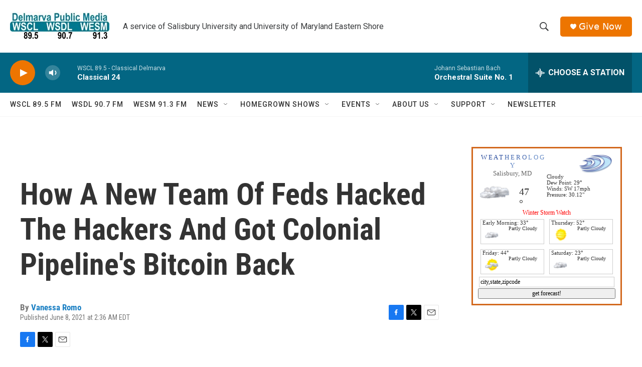

--- FILE ---
content_type: text/html; charset=UTF-8
request_url: https://google.weatherology.com/widgets_v2/wdgt_wrapper.php?callback=jQuery172037042838409518986_1769069928610&widget=wdgt_11&city=Salisbury&state=MD&extra=&_=1769069929793
body_size: 764
content:
jQuery172037042838409518986_1769069928610("    \r\n\r\n<!-- Header -->\r\n<div id=\"wxology_wdgt_11_header\">\r\n    <div id=\"wxology_wdgt_11_header_text\">\r\n        <a href=\"https:\/\/google.weatherology.com\" title=\"Weatherology.com\" target=\"_blank\" style=\"text-decoration:none;\">\r\n            <span style='color:#284b9c;font-size:13px;'>W E A T <\/span>\r\n            <span style='color:#476bb1;font-size:13px;'>H E R O <\/span>\r\n            <span style='color:#668bc7;font-size:13px;'>L O G Y<\/span>\r\n        <\/a>\r\n        <div id=\"\">\r\n            <a id=\"wxology_wdgt_11_city\" href=\"https:\/\/google.weatherology.com\/weather\/forecast\/local\/MD\/Salisbury\/forecast.html\" title=\"Salisbury, MD forecast.\" target=\"_blank\">Salisbury, MD<\/a>\r\n        <\/div>\r\n    <\/div>\r\n<\/div>\r\n\r\n<!-- Currents -->\r\n<div>\r\n\t<div id=\"wxology_wdgt_11_curicon\">\r\n    \t<img src=\"https:\/\/google.weatherology.com\/images\/icons_1\/100x100\/night\/19.png\" \/>\r\n    <\/div>\r\n    <div id=\"wxology_wdgt_11_curtemp\">\r\n    \t47&deg;\r\n    <\/div>\r\n    <div id=\"wxology_wdgt_11_curcond\">\r\n    \t<div class=\"wxology_wdgt_11_curcond_data\">Cloudy<\/div>\r\n        <div class=\"wxology_wdgt_11_curcond_data\">Dew Point: 29&deg;<\/div>\r\n        <div class=\"wxology_wdgt_11_curcond_data\">Winds: SW 17mph<\/div>\r\n        <div class=\"wxology_wdgt_11_curcond_data\">Pressure: 30.12\"<\/div>\r\n    <\/div>\r\n    <div style=\"clear:both;\"><\/div>\r\n<\/div>\r\n\r\n<!-- Advisories if needed -->\r\n                <div style=\"text-align:center;\">\r\n                \t<a href=\"https:\/\/google.weatherology.com\/weather\/forecast\/local\/MD\/Salisbury\/forecast.html\" target='_blank' style='color:#FF0000;'>Winter Storm Watch<\/a>\r\n                <\/div>\r\n                \r\n\r\n<!-- Forecast -->\r\n\r\n\r\n<div>\r\n\t<div class=\"wxology_wdgt_11_left_cast\">\r\n    \t<div class='wxology_wdgt_11_forecast_1_hold'>\r\n    \t\t<div class='wxology_wdgt_11_day_header'>Early Morning: 33&deg;<\/div>\r\n    \t\t<div>\r\n            \t<div class='wxology_wdgt_11_fcast_icon'>\r\n                \t<img src='https:\/\/google.weatherology.com\/images\/icons_1\/100x100\/night\/19.png' \/>\r\n                <\/div>\r\n                <div class='wxology_wdgt_11_fcast_txt'>\r\n                \tPartly Cloudy                <\/div>\r\n                <div style=\"clear:both;\"><\/div>\r\n    \t\t<\/div>\r\n    \t<\/div>\r\n    <\/div>\r\n    <div class=\"wxology_wdgt_11_right_cast\">\r\n    \t<div class='wxology_wdgt_11_forecast_1_hold'>\r\n    \t\t<div class='wxology_wdgt_11_day_header'>Thursday: 52&deg;<\/div>\r\n    \t\t<div>\r\n            \t<div class='wxology_wdgt_11_fcast_icon'>\r\n                \t<img src='https:\/\/google.weatherology.com\/images\/icons_1\/100x100\/day\/12.png' \/>\r\n                <\/div>\r\n                <div class='wxology_wdgt_11_fcast_txt'>\r\n                \tPartly Cloudy                <\/div>\r\n                <div style=\"clear:both;\"><\/div>\r\n    \t\t<\/div>\r\n    \t<\/div>\r\n    <\/div>\r\n    \r\n<\/div>\r\n\r\n<div>\r\n\t<div class=\"wxology_wdgt_11_left_cast\">\r\n    \t<div class='wxology_wdgt_11_forecast_1_hold'>\r\n    \t\t<div class='wxology_wdgt_11_day_header'>Friday: 44&deg;<\/div>\r\n    \t\t<div>\r\n            \t<div class='wxology_wdgt_11_fcast_icon'>\r\n                \t<img src='https:\/\/google.weatherology.com\/images\/icons_1\/100x100\/day\/15.png' \/>\r\n                <\/div>\r\n                <div class='wxology_wdgt_11_fcast_txt'>\r\n                \tPartly Cloudy                <\/div>\r\n                <div style=\"clear:both;\"><\/div>\r\n    \t\t<\/div>\r\n    \t<\/div>\r\n    <\/div>\r\n    <div class=\"wxology_wdgt_11_right_cast\">\r\n    \t<div class='wxology_wdgt_11_forecast_1_hold'>\r\n    \t\t<div class='wxology_wdgt_11_day_header'>Saturday: 23&deg;<\/div>\r\n    \t\t<div>\r\n            \t<div class='wxology_wdgt_11_fcast_icon'>\r\n                \t<img src='https:\/\/google.weatherology.com\/images\/icons_1\/100x100\/day\/19.png' \/>\r\n                <\/div>\r\n                <div class='wxology_wdgt_11_fcast_txt'>\r\n                \tPartly Cloudy                <\/div>\r\n                <div style=\"clear:both;\"><\/div>\r\n    \t\t<\/div>\r\n    \t<\/div>\r\n    <\/div>\r\n<\/div>\r\n\r\n<div style=\"clear:both;\"><\/div>\r\n\r\n<!-- Forecast Lookup -->\r\n<div style=\"margin-left:2px;margin-right:2px;padding:2px;border:1px solid #CCCCCC;\">\r\n    <input id=\"wdgt_11_zip_insert\" name=\"\" type=\"text\" value=\"city,state,zipcode\" \/>\r\n<\/div>\r\n<div style=\"margin-top:2px;\">\r\n    <input id=\"wdgt_11_zip_submit\" style=\"width:100%;\" name=\"submit\" type=\"submit\" value=\"get forecast!\" \/>\r\n<\/div>\r\n\r\n\r\n\t");

--- FILE ---
content_type: text/html; charset=utf-8
request_url: https://www.google.com/recaptcha/api2/aframe
body_size: 268
content:
<!DOCTYPE HTML><html><head><meta http-equiv="content-type" content="text/html; charset=UTF-8"></head><body><script nonce="B6_8YlKEHXqhTbs8MgrJZQ">/** Anti-fraud and anti-abuse applications only. See google.com/recaptcha */ try{var clients={'sodar':'https://pagead2.googlesyndication.com/pagead/sodar?'};window.addEventListener("message",function(a){try{if(a.source===window.parent){var b=JSON.parse(a.data);var c=clients[b['id']];if(c){var d=document.createElement('img');d.src=c+b['params']+'&rc='+(localStorage.getItem("rc::a")?sessionStorage.getItem("rc::b"):"");window.document.body.appendChild(d);sessionStorage.setItem("rc::e",parseInt(sessionStorage.getItem("rc::e")||0)+1);localStorage.setItem("rc::h",'1769069930356');}}}catch(b){}});window.parent.postMessage("_grecaptcha_ready", "*");}catch(b){}</script></body></html>